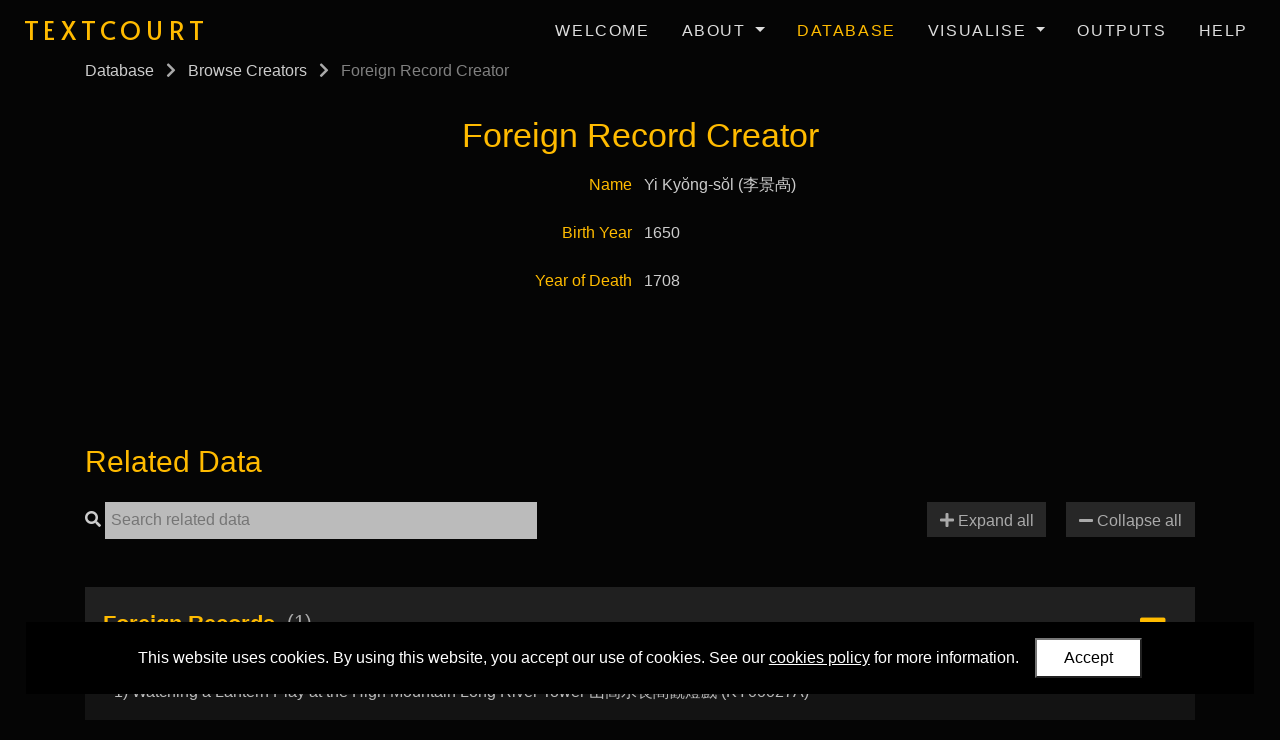

--- FILE ---
content_type: text/html; charset=utf-8
request_url: https://textcourt.ames.ox.ac.uk/database/foreignrecordcreators/26/
body_size: 6717
content:
<!doctype html>



<html lang="en">

    <head>

        <title>TEXTCOURT: Linking the Textual Worlds of Chinese Court Theater, ca. 1600-1800</title>

        <!--Meta-->
        <meta http-equiv="X-UA-Compatible" content="IE=edge">
        <meta charset="UTF-8">
        <meta name="viewport" content="width=device-width, initial-scale=1">
        <meta name="description" content="TEXTCOURT: Linking the Textual Worlds of Chinese Court Theater, ca. 1600-1800 is a five-year research project (led by Professor Tian Yuan Tan 陳靝沅) whose aim is to develop a digital archive of court drama texts to connect and link them with their local and global contexts. The project will enable textual studies of Chinese court drama and produce research publications and an anthology of English translations. It will contribute to the understanding of the role of Chinese court drama in world court cultures. ">
        <meta name="keywords" content="textcourt, china, theatre, manuscripts, research, humanities, art, oxford, university, university of oxford, Asian and Middle Eastern Studies">
        <meta name="author" content="University of Oxford">
        <meta name="google-site-verification" content="S_XnwPSAf4EKWROBFYlJM2Vz5NdA9ea8UE_TKdL13hY" />

        <!-- CSS -->
        <!-- Bootstrap -->
        <link rel="stylesheet" href="https://cdn.jsdelivr.net/npm/bootstrap@4.5.3/dist/css/bootstrap.min.css" integrity="sha384-TX8t27EcRE3e/ihU7zmQxVncDAy5uIKz4rEkgIXeMed4M0jlfIDPvg6uqKI2xXr2" crossorigin="anonymous">
        <!-- Fonts -->
        <link rel="preconnect" href="https://fonts.googleapis.com">
        <link rel="preconnect" href="https://fonts.gstatic.com" crossorigin>
        <link href="https://fonts.googleapis.com/css2?family=Alata&display=swap" rel="stylesheet"> 
        <!-- Font Awesome -->
        <link rel="stylesheet"
            href="https://cdnjs.cloudflare.com/ajax/libs/font-awesome/5.15.4/css/all.min.css" 
            integrity="sha512-1ycn6IcaQQ40/MKBW2W4Rhis/DbILU74C1vSrLJxCq57o941Ym01SwNsOMqvEBFlcgUa6xLiPY/NS5R+E6ztJQ=="
            crossorigin="anonymous"
            referrerpolicy="no-referrer" />
        <!-- Custom -->
        <link rel="stylesheet" type="text/css" href="/static/css/custom.a42d8c8a2f44.css">
        <link rel="stylesheet" type="text/css" href="/static/css/custom_small.10754b840679.css">
        <link rel="stylesheet" type="text/css" href="/static/css/custom_large.d59ec30d1116.css">

        <!--Set the favicon-->
        <link rel="icon" type="image/png" href="/static/images/favicon.29056d068342.png">

    </head>

    <body>

        <!-- jQuery (has to load at start of page, as some templates that extend from this base template include jQuery in them) -->
        <script src="https://ajax.googleapis.com/ajax/libs/jquery/3.6.0/jquery.min.js"></script>

        <!-- Navigation bar -->
        <nav class="navbar fixed-top navbar-expand-lg">
            <!-- Logo -->
            <a class="navbar-brand" href="/"><h1>TEXTCOURT</h1></a>
            <!-- Nav toggle button (for small screens) -->
            <button class="navbar-toggler" type="button" title="navbartoggle" data-toggle="collapse" data-target="#navbarNavDropdown" aria-controls="navbarNavDropdown" aria-expanded="false">
                <i class="fas fa-bars"></i>
            </button>
            <!-- Nav list -->
            <div class="collapse navbar-collapse" id="navbarNavDropdown">
                <ul class="navbar-nav ml-auto">
                    <!-- Welcome -->
                    <li class="nav-item">
                        <a class="nav-link" href="/">Welcome</a>
                    </li>
                    <!-- About -->
                    <li class="nav-item dropdown">
                        <a class="nav-link dropdown-toggle" href="#" id="navbarDropdownMenuLinkAbout" data-toggle="dropdown" aria-haspopup="true" aria-expanded="false">
                            About
                        </a>
                        <div class="dropdown-menu" aria-labelledby="navbarDropdownMenuLinkAbout">
                            <a class="dropdown-item" href="/about/project-team/">Project Team</a>
                            <a class="dropdown-item" href="/about/objectives/">Objectives</a>
                            <a class="dropdown-item" href="/about/advisory-board/">Advisory Board</a>
                            <a class="dropdown-item" href="/about/partners/">Partners</a>
                            <a class="dropdown-item" href="/about/events/">Events</a>
                        </div>
                    </li>
                    <!-- Database -->
                    <li class="nav-item">
                        <a class="nav-link active" href="/database/">Database</a>
                    </li>
                    <!-- Visualise -->
                    <li class="nav-item dropdown">
                        <a class="nav-link dropdown-toggle" href="#" id="navbarDropdownMenuLinkAbout" data-toggle="dropdown" aria-haspopup="true" aria-expanded="false">
                            Visualise
                        </a>
                        <div class="dropdown-menu" aria-labelledby="navbarDropdownMenuLinkAbout">
                            <a class="dropdown-item" href="/visualise/images/">Images</a>
                            <a class="dropdown-item" href="/visualise/videos/">Videos</a>
                            <a class="dropdown-item" href="/visualise/maps/">Maps</a>
                            <a class="dropdown-item" href="/visualise/wordclouds/">Word Clouds</a>
                            <a class="dropdown-item" href="/visualise/charts/">Charts</a>
                        </div>
                    </li>
                    <!-- Research Outputs -->
                    <li class="nav-item">
                        <a class="nav-link" href="/about/research-outputs/">Outputs</a>
                    </li>
                    <!-- Help -->
                    <li class="nav-item">
                        <a class="nav-link" href="/help/">Help</a>
                    </li>
                    
                </ul>
            </div>
        </nav>

        <!-- Main -->
        <main id="main">
            <div id="main-content">
                

<section id="detail-head" class="container compact">
    <!-- Breadcrumbs -->
    

<!-- Breadcrumbs -->
<div id="breadcrumbs">

    <!-- Database Home -->
    
        <a href="/database/">Database</a>
    
    
    <!-- List -->
    

    <!-- Detail -->
    
        <!-- List -->
        <i class="fas fa-chevron-right"></i>
        <a href="/database/foreignrecordcreators/">Browse Creators</a>
        <!-- Detail -->
        <i class="fas fa-chevron-right"></i>
        Foreign Record Creator
    
</div>

<script>
$(document).ready(function() {
    // Browse different model (redirect to different list page)
    $('#breadcrumbs-lists select').on('change', function(){
        window.location = "/database/" + $(this).val() + "/";
    });
    // Set browse select list to match current page on page load
    $('#breadcrumbs-lists select').val(window.location.pathname.split('/')[2])
});
</script>
    <!-- Detail Title -->
    <h2>Foreign Record Creator</h2>
</section>

<section id="detail-info" class="container compact">
    <!-- List of info items -->
    
        

    <div class="detail-info-item center">
        <label>Name</label>
        <span>Yi Kyŏng-sŏl (李景卨)</span>
    </div>

    
        

    <div class="detail-info-item center">
        <label>Birth Year</label>
        <span>1650</span>
    </div>

    
        

    <div class="detail-info-item center">
        <label>Year of Death</label>
        <span>1708</span>
    </div>

    
</section>

<section id="detail-related" class="container">

    <h3>Related Data</h3>

    <div id="detail-related-options">
        <!-- Filter -->
        <div id="detail-related-options-filter">
            <!-- Search icon -->
            <i class="fas fa-search"></i>
            <!-- Input -->
            <input type="text" title="filter" placeholder="Search related data">
            <!-- Clear icon -->
            <span class="filter-clear"><i class="fas fa-times"></i></span>
        </div>
        <div id="detail-related-options-buttons">
            <!-- Expand all -->
            <button id="detail-related-options-buttons-expandall">
                <i class="fas fa-plus"></i> Expand all
            </button>
             <!-- Collapse all -->
             <button id="detail-related-options-buttons-collapseall">
                <i class="fas fa-minus"></i> Collapse all
            </button>
        </div>
    </div>

    

    <!-- Reverse FK: Foreign Record -->
    
    


    <div class="detail-related">
        <div class="detail-related-title">
            <span class="detail-related-title-text">Foreign Records</span>
            <span class="detail-related-title-count">
                
                    (1)
                
            </span>
            <span class="detail-related-title-symbol"><i class="fas fa-plus"></i></span>
        </div>
        <div class="detail-related-list">
            <!-- Suggested searches -->
            

            <!-- Data -->
            <div class="detail-related-list-data">
                <!-- Multiple item relationship (e.g. M2M or reverse FK) (defined with the dataset variable) -->
                
                    
                        
<a class="detail-related-list-item" href="/database/foreignrecords/KY00027A">
    1) Watching a Lantern Play at the High Mountain Long River Tower 山高水長閣觀燈戲 (KY00027A)
</a>
                    
                <!-- Single item relationship (e.g. FK) (defined with the dataitem variable) -->
                
            </div>
        </div>
    </div>




</section>

<section id="detail-visualise" class="container">
    
</section>


<script>
$(document).ready(function() {
    // JS used in multiple detail pages
    // JS for multiple detail pages

// Hide unwanted special characters
$(".detail-tabbed-pages-page-text, \
   .detail-tabbed-transcript-page, \
   #detail-tabbed-xml-content").each(function() {
    // Line separator 
    $(this).html($(this).html().replace(/\u2028/g, ' '));
});

// Functions for simplifying interacting with URL parameters
function getUrlParameter(parameter) {
    return new URLSearchParams(window.location.search).get(parameter);
}
function setUrlParameter(parameter, value) {
    let urlParams = new URLSearchParams(window.location.search);
    urlParams.set(parameter, value);
    history.replaceState(null, null, "?" + urlParams.toString());
}

function highlightText(textToHighlight, jqueryItemToSearch){
    // Clean input text (trim and remove < and >)
    textToHighlight = textToHighlight.trim().replace('<', '').replace('>', '');

    var content = jqueryItemToSearch.html();
    
    // Remove all highlighting
    content = content.replace(/(<mark class="highlight">|<\/mark>)/gim, '');

    // If filter text isn't blank, add highlighting
    if(textToHighlight != ''){
        var regex = new RegExp(textToHighlight + '(?![^<>]*>)', 'gi');
        var newContent = content.replace(regex, '<mark class="highlight">$&</mark>');
    }
    else newContent = content;

    // Set the new text
    jqueryItemToSearch.html(newContent);
}

// Filter list
function filter_list(filter, itemClass){
    var filterText = filter.val().trim();
    // Show/hide items
    $(itemClass).each(function(){
        // Show if found
        if($(this).text().toUpperCase().indexOf(filterText.toUpperCase()) != -1) $(this).removeClass('hidden');
        // Hide if not found
        else $(this).addClass('hidden');

        // Show a 'no data found' message, if appropriate
        var list = $(this).parent();
        var visibleItemsCount = list.find(itemClass + ':not(.hidden)').length;
        list.find('.filter-nodatafound').remove();  // Remove each time, then add below if needed
        if (visibleItemsCount == 0) list.append('<div class="filter-nodatafound">No matching data found. Please alter your search criteria.</div>');

        // Highlight the filtered text
        highlightText(filterText, $(this));
    });

    // Show/hide filter
    if (filterText === '') filter.parent().find('.filter-clear').hide();
    else filter.parent().find('.filter-clear').show();
}
// Filter list: Script - Pages
$(".detail-tabbed-primary-tabs-options-group[data-name='pages'] .detail-tabbed-primary-tabs-options-option-filter").on('keyup', function(){
    filter_list($(this), ".detail-tabbed-pages-page");
});
// Filter list: Script - Divisions
$(".detail-tabbed-primary-tabs-options-group[data-name='divisions'] .detail-tabbed-primary-tabs-options-option-filter").on('keyup', function(){
    filter_list($(this), ".detail-tabbed-divisions-item");
});
// Filter list: Script - Transcript
$(".detail-tabbed-primary-tabs-options-group[data-name='transcript'] .detail-tabbed-primary-tabs-options-option-filter").on('keyup', function(){
    filter_list($(this), ".detail-tabbed-transcript-page");
});
// Filter list: Script - XML
$(".detail-tabbed-primary-tabs-options-group[data-name='xml'] .detail-tabbed-primary-tabs-options-option-filter").on('keyup', function(){
    filter_list($(this), ".detail-tabbed-xml-content-section");
});
// Filter list: Related data
$("#detail-related-options-filter input, \
  .detail-tabbed-primary-tabs-options-group[data-name='related'] .detail-tabbed-primary-tabs-options-option-filter").on('keyup', function(){
    // Filter
    filter_list($(this), ".detail-related-list-item", ".detail-related");
    // Loop through each accordion
    $('.detail-related').each(function(){
        // Update related item counter
        var countItems = $(this).find('.detail-related-list-item:not(.hidden)').length;
        $(this).find('.detail-related-title-count').text('(' + countItems + ')');
        // Expand section if data to show, else collapse
        var listTitle = $(this).find('.detail-related-title');
        if(countItems > 0) relatedDataExpand(listTitle);
        else relatedDataCollapse(listTitle);
    });
    
});

// Clear filters
$('.filter-clear').on('click', function(){
    $(this).parent().find('input').val('').trigger('keyup');
}).trigger('click'); // always clear on page refresh

// Set initial filters from URL on page load, if provided
// Related Data filter
var related_filter_value = getUrlParameter('relatedfilter');
if (related_filter_value) $('#detail-related-options-filter input').val(related_filter_value).trigger('keyup');

// Related data - suggested search
// Click
$('.detail-related-list-suggestedsearch span').on('click', function(){
    var s = $(this).text();
    $('#detail-related-options-filter input').val(s).trigger('keyup');
});
// Remove ones that don't exist in this data list
$('.detail-related-list-suggestedsearch span').each(function(){
    // Count occurrences of this suggested search in the data list
    var s = $(this).text();
    var listLength = $(this).parent().parent().find('.detail-related-list-item').length;
    var listText = $(this).parent().parent().find('.detail-related-list-data').text();
    var re = new RegExp(s, "g");
    var count = (listText.match(re) || []).length;

    // Tidy the suggested search (i.e. remove irrelevant buttons, hide whole thing if no buttons left)
    var thisParent = $(this).parent();  // Must get parent now, as item may be removed from dom in next statement
    // Remove this suggested search if doesn't exist or matches all items
    if (count < 1 || count == listLength) $(this).remove();
    // If ther are no visible suggested searches left (i.e. all buttons are hidden) then hide the whole thing
    var suggestedSearchButtonCount = thisParent.parent().find('.detail-related-list-suggestedsearch span').length;
    if (suggestedSearchButtonCount < 1) thisParent.hide();
});


/* 
Expanding and collapsing related data accordions
*/
// Expand
function relatedDataExpand(detailRelatedTitleInstance){
    // If it's hidden, expand it (make it visible)
    if($(detailRelatedTitleInstance).next().is(":hidden")){
        // Show body
        $(detailRelatedTitleInstance).next().show();
        // Change icon to 'collapse'/'minus'
        $(detailRelatedTitleInstance).find('.detail-related-title-symbol').html('<i class="fas fa-minus"></i>');
    } else return false;
}
// Collapse
function relatedDataCollapse(detailRelatedTitleInstance){
    // If it's visible, collapse it (make it hidden)
    if($(detailRelatedTitleInstance).next().is(":visible")){
        // Hide body
        $(detailRelatedTitleInstance).next().hide();
        // Change icon to 'expand'/'plus'
        $(detailRelatedTitleInstance).find('.detail-related-title-symbol').html('<i class="fas fa-plus"></i>');
    } else return false;
}
// Toggle
$('.detail-related-title').on('click', function() {
    if(relatedDataExpand(this) === false) relatedDataCollapse(this);
});
// Expand all
$('#detail-related-options-buttons-expandall, #detail-tabbed-primary-tabs-options-option-expandall').on('click', function() {
    $('.detail-related-title').each(function(){
        relatedDataExpand(this);
    });
});
// Collapse all
$('#detail-related-options-buttons-collapseall, #detail-tabbed-primary-tabs-options-option-collapseall').on('click', function() {
    $('.detail-related-title').each(function(){
        relatedDataCollapse(this);
    });
});
});
</script>


            </div>
        </main>

        <!-- Footer -->
        <footer class="container-fluid">
            <!-- Content -->
            <div id="footer-content" class="container">

                <div id="footer-content-logos">
                    <a href="https://www.ox.ac.uk/"><img src="/static/images/logos/oxford.ceb49bd18f1b.png" alt="University of Oxford logo"></a>
                    <a href="https://www.ames.ox.ac.uk/"><img src="/static/images/logos/ames.4e70dea52640.png" alt="Faculty of Asian and Middle Eastern Studies logo"></a>
                    <a href="https://cordis.europa.eu/project/id/819953"><img src="/static/images/logos/erc.ff1cc870e81b.jpg" alt="European Research Council logo"></a>
                </div>

                <div id="footer-content-text">
                    <p>
                        The TEXTCOURT project is led by <a href="https://www.ames.ox.ac.uk/people/tian-yuan-tan/">Professor Tian Yuan Tan</a> within the <a href="https://www.ames.ox.ac.uk/">Faculty of Asian and Middle Eastern Studies</a>, <a href="https://www.ox.ac.uk/">University of Oxford</a>.
                    </p>
                    <p>
                        The TEXTCOURT project has received funding from the <a href="https://erc.europa.eu/">European Research Council (ERC)</a>
                        <br>
                        under the European Union's Horizon 2020 research and innovation programme <a href="https://cordis.europa.eu/project/id/819953">(Grant agreement no. 819953)</a>
                    </p>
                    <p>
                        This website was developed by <a href="https://ahrsoftware.co.uk">AHR Software</a>
                    <p>
                        <a href="https://www.ox.ac.uk/privacy-policy" target="_blank">Privacy</a> |
                        <a href="https://www.ox.ac.uk/legal" target="_blank">Legal</a> |
                        <a href="/cookies/">Cookies</a> |
                        <a href="/accessibility/">Accessibility</a> |
                        <a href="/contact/">Contact</a>
                    </p>
                    <p>
                        © University of Oxford 2026
                    </p>
                </div>

            </div>
        </footer>

        <!-- JavaScript: 3rd party -->
        <!-- Bootstrap JS -->
        <script src="https://cdn.jsdelivr.net/npm/bootstrap@4.5.3/dist/js/bootstrap.bundle.min.js" integrity="sha384-ho+j7jyWK8fNQe+A12Hb8AhRq26LrZ/JpcUGGOn+Y7RsweNrtN/tE3MoK7ZeZDyx" crossorigin="anonymous"></script>
        <!-- Global site tag (gtag.js) - Google Analytics -->
        <script async src="https://www.googletagmanager.com/gtag/js?id=G-DNXZD1P2Z4"></script>
        <script>
            window.dataLayer = window.dataLayer || [];
            function gtag(){dataLayer.push(arguments);}
            gtag('js', new Date());
            gtag('config', 'G-DNXZD1P2Z4');
        </script>
        <!-- JavaScript: Custom -->
        <!-- Main js file -->
        <script src="/static/js/main.ec60844b74d4.js"></script>
        <!-- Cookies popup message -->
        <script src="/static/js/cookiesmsg.fa69de99f1be.js"></script>

    </body>

</html>
